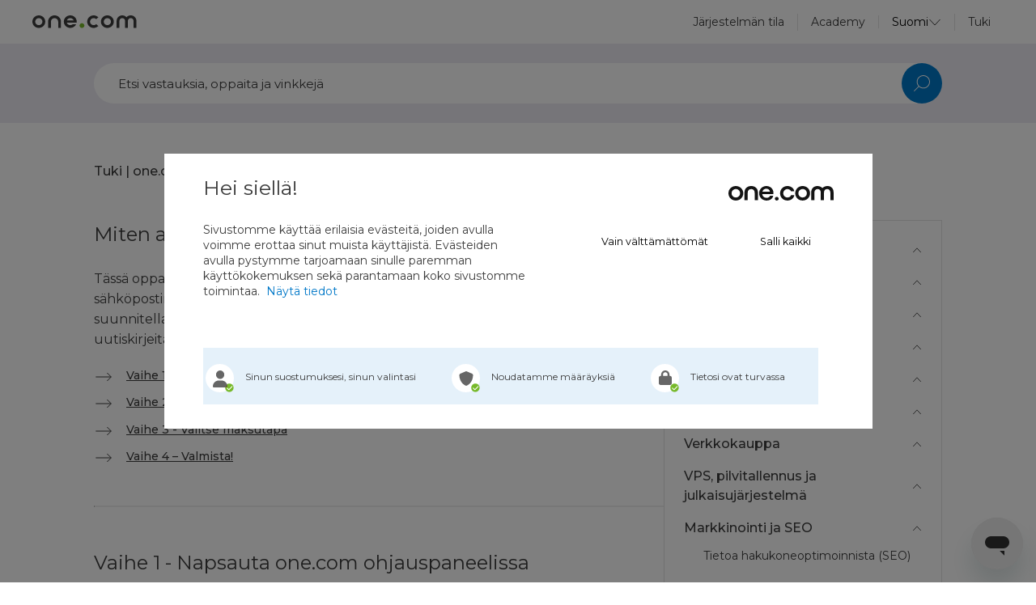

--- FILE ---
content_type: text/html; charset=utf-8
request_url: https://help.one.com/hc/fi/articles/21537059533457-Miten-aktivoin-Ubivoxin
body_size: 12060
content:
<!DOCTYPE html>
<html dir="ltr" lang="fi">
<head>
  <meta charset="utf-8" />
  <!-- v26831 -->


  <title>Miten aktivoin Ubivoxin? &ndash; Tuki | one.com</title>

  

  <meta name="description" content="Tässä oppaassa kerromme, miten voit ottaa käyttöösi Ubivox-sähköpostimarkkinointityökalun, jonka avulla yritykset ja organisaatiot voivat..." /><meta property="og:image" content="https://help.one.com/hc/theming_assets/01JQ9CZA1VWJ6R3ZAM46TRVVFH" />
<meta property="og:type" content="website" />
<meta property="og:site_name" content="Tuki | one.com" />
<meta property="og:title" content="Miten aktivoin Ubivoxin?" />
<meta property="og:description" content="Tässä oppaassa kerromme, miten voit ottaa käyttöösi Ubivox-sähköpostimarkkinointityökalun, jonka avulla yritykset ja organisaatiot voivat suunnitella, lähettää ja seurata sähköpostikampanjoita. Ubi..." />
<meta property="og:url" content="https://help.one.com/hc/fi/articles/21537059533457-Miten-aktivoin-Ubivoxin" />
<link rel="canonical" href="https://help.one.com/hc/fi/articles/21537059533457-Miten-aktivoin-Ubivoxin">
<link rel="alternate" hreflang="da" href="https://help.one.com/hc/da/articles/21537059533457-Hvordan-aktiverer-jeg-Ubivox">
<link rel="alternate" hreflang="de" href="https://help.one.com/hc/de/articles/21537059533457-Wie-aktiviere-ich-Ubivox">
<link rel="alternate" hreflang="en-us" href="https://help.one.com/hc/en-us/articles/21537059533457-How-do-I-activate-Ubivox">
<link rel="alternate" hreflang="es" href="https://help.one.com/hc/es/articles/21537059533457--C%C3%B3mo-activo-Ubivox">
<link rel="alternate" hreflang="fi" href="https://help.one.com/hc/fi/articles/21537059533457-Miten-aktivoin-Ubivoxin">
<link rel="alternate" hreflang="fr" href="https://help.one.com/hc/fr/articles/21537059533457-Comment-activer-Ubivox">
<link rel="alternate" hreflang="it" href="https://help.one.com/hc/it/articles/21537059533457-Come-si-attiva-Ubivox">
<link rel="alternate" hreflang="nl" href="https://help.one.com/hc/nl/articles/21537059533457-Hoe-activeer-ik-Ubivox">
<link rel="alternate" hreflang="no" href="https://help.one.com/hc/no/articles/21537059533457-Hvordan-aktiverer-jeg-Ubivox">
<link rel="alternate" hreflang="pt" href="https://help.one.com/hc/pt/articles/21537059533457-Como-fa%C3%A7o-para-ativar-o-Ubivox">
<link rel="alternate" hreflang="sv" href="https://help.one.com/hc/sv/articles/21537059533457-Hur-aktiverar-jag-Ubivox">
<link rel="alternate" hreflang="x-default" href="https://help.one.com/hc/en-us/articles/21537059533457-How-do-I-activate-Ubivox">

  <link rel="stylesheet" href="//static.zdassets.com/hc/assets/application-f34d73e002337ab267a13449ad9d7955.css" media="all" id="stylesheet" />
  <link rel="stylesheet" type="text/css" href="/hc/theming_assets/1202839/1230045/style.css?digest=42900489885201">

  <link rel="icon" type="image/x-icon" href="//static.zdassets.com/hc/assets/favicon.ico">

    

  <meta content="width=device-width" name="viewport" />
<link href="https://fonts.googleapis.com/css2?family=Montserrat:wght@400;500;600&display=swap" rel="stylesheet">
<!-- Google Tag Manager -->
<script>(function(w,d,s,l,i){w[l]=w[l]||[];w[l].push({'gtm.start':
new Date().getTime(),event:'gtm.js'});var f=d.getElementsByTagName(s)[0],
j=d.createElement(s),dl=l!='dataLayer'?'&l='+l:'';j.async=true;j.src=
'https://www.googletagmanager.com/gtm.js?id='+i+dl;f.parentNode.insertBefore(j,f);
})(window,document,'script','dataLayer','GTM-KQ4H');</script>
<!-- End Google Tag Manager -->
<script>window.lockIconAssetPath = "/hc/theming_assets/01JYP5ZM2JRYW1V26NMX5RP009"</script>
<script src="https://code.jquery.com/jquery-1.12.4.min.js"></script>
<script src=""></script>
<!-- Favicons -->
<link rel="apple-touch-icon" sizes="152x152" href="/hc/theming_assets/01HZP5Q5F9YPDDWZ71G49DJNT2">
<link rel="icon" type="image/png" sizes="48x48" href="/hc/theming_assets/01HZP5Q5BW4J21NAAA072JWGG7">
<link rel="icon" type="image/png" sizes="32x32" href="/hc/theming_assets/01HZP5Q5FPS56289701BDY5Q4B">
<link rel="icon" type="image/png" sizes="16x16" href="/hc/theming_assets/01J46FBG28YQZ67R1AAEF2FJE5">
  
</head>
<body class="">
  
  
  

  <!-- Google Tag Manager (noscript) -->
<noscript><iframe src="https://www.googletagmanager.com/ns.html?id=GTM-KQ4H" height="0" width="0" style="display:none;visibility:hidden"></iframe></noscript>
<!-- End Google Tag Manager (noscript) -->

<div class="alert-box" style="display:none;">
  <img class="alert-box__icon alert-box__icon--warning" src="/hc/theming_assets/01JYP5ZM75X2003SY12DTZH06H">
  <img class="alert-box__icon alert-box__icon--informational" src="/hc/theming_assets/01JYP5ZKK3ATHHPSAVBVYA5NRM">
  <img class="alert-box__icon alert-box__icon--notification" src="/hc/theming_assets/01JYP5ZKVZCNYN7N0HYX2J6X73">
  <img class="alert-box__icon alert-box__icon--alert" src="/hc/theming_assets/01JYP5ZJYMBVEXDSX3ACNR6576">
  <div class="alert-box__content"></div>
  <button class="alert-box__close">
    <img src="/hc/theming_assets/01JYP5ZMMVJMQ579ZJHAQRPBSV">
  </button>
</div>

<script>
  window.alertBoxConfig = {
  "enabled": false,
  "type": "notification",
  "content": "<p></p>",
  "centerText": true
}
</script>

<script>
  (function() {
    const _c = window.alertBoxConfig
    const enabled = typeof _c.enabled === 'boolean' ? _c.enabled : false
    const type    =
      _c.type === 'informational' ||
      _c.type === 'notification'  ||
      _c.type === 'warning'
        ? 'alert-box--' + _c.type
        : 'alert-box--informational'
    const content = _c.content || ''
    const centerText = typeof _c.centerText === 'boolean' ? _c.centerText : true

    if (!enabled) return

    const box = $('.alert-box')
    box.show()
    box.addClass(type)
    box.css('text-align', centerText ? 'center' : 'left')
    $('.alert-box__content').html(content)
    $('.alert-box__close').click(function() { box.hide() })
  })()
</script>

<div class="header" id="site-header">
  <div class="header__container">
    <div class="header__container-left">
      <div class="header__burger-nav" id="header-burger-nav">
        <div></div>
        <div></div>
      </div>

      <div class="header__logo">  
        <a href="https://www.one.com" title="One.com">
          <img src="/hc/theming_assets/01JQ9CZA1VWJ6R3ZAM46TRVVFH" alt="One.com Logo" class="header__logo-image">
        </a>
      </div>
    </div>

    <div class="header__nav">  
      <ul>
        <li>
  <div id="header-system-status">
    <a href="https://status.one.com/">Järjestelmän tila</a>
  </div>
</li>
<li>
  <a href="https://www.one.com/fi/academy">Academy</a>
</li>
        <li>
          
<div class="locale-dropdown locale-dropdown--header">
  <button>
    <svg class="locale-dropdown__icon" xmlns="http://www.w3.org/2000/svg" width="24" height="24" viewBox="0 0 24 24" fill="none">
      <g id="24/Globe">
      <path id="Ellipse 54" d="M16.5 12C16.5 14.7006 15.9516 17.1209 15.0883 18.8475C14.2101 20.604 13.0893 21.5 12 21.5C10.9107 21.5 9.78993 20.604 8.91168 18.8475C8.04839 17.1209 7.5 14.7006 7.5 12C7.5 9.29937 8.04839 6.87912 8.91168 5.15254C9.78993 3.39605 10.9107 2.5 12 2.5C13.0893 2.5 14.2101 3.39605 15.0883 5.15254C15.9516 6.87912 16.5 9.29937 16.5 12Z" stroke="#3C3C3C"/>
      <path id="Oval" d="M21.5 12C21.5 17.2467 17.2467 21.5 12 21.5C6.75329 21.5 2.5 17.2467 2.5 12C2.5 6.75329 6.75329 2.5 12 2.5C17.2467 2.5 21.5 6.75329 21.5 12Z" stroke="#3C3C3C"/>
      <path id="Rectangle 87" d="M2 12L22 12V12L2 12V12Z" stroke="#3C3C3C"/>
      </g>
    </svg>
    <span>
      
        Suomi
      
    </span>
    <svg class="locale-dropdown__arrow" width="16" height="16" viewBox="0 0 16 16" fill="none" xmlns="http://www.w3.org/2000/svg">
      <path d="M1.5 5.00001L8.00001 12L14.5 5" stroke="#3C3C3C"/>
    </svg>
  </button>
  <ul>
    
      <li>
        <a href="/hc/change_language/da?return_to=%2Fhc%2Fda%2Farticles%2F21537059533457-Hvordan-aktiverer-jeg-Ubivox">
          
            Dansk
          
        </a>
      </li>
    
      <li>
        <a href="/hc/change_language/de?return_to=%2Fhc%2Fde%2Farticles%2F21537059533457-Wie-aktiviere-ich-Ubivox">
          
            Deutsch
          
        </a>
      </li>
    
      <li>
        <a href="/hc/change_language/en-us?return_to=%2Fhc%2Fen-us%2Farticles%2F21537059533457-How-do-I-activate-Ubivox">
          
            English
          
        </a>
      </li>
    
      <li>
        <a href="/hc/change_language/es?return_to=%2Fhc%2Fes%2Farticles%2F21537059533457--C%25C3%25B3mo-activo-Ubivox">
          
            Español
          
        </a>
      </li>
    
      <li>
        <a href="/hc/change_language/fr?return_to=%2Fhc%2Ffr%2Farticles%2F21537059533457-Comment-activer-Ubivox">
          
            Français
          
        </a>
      </li>
    
      <li>
        <a href="/hc/change_language/it?return_to=%2Fhc%2Fit%2Farticles%2F21537059533457-Come-si-attiva-Ubivox">
          
            Italiano
          
        </a>
      </li>
    
      <li>
        <a href="/hc/change_language/nl?return_to=%2Fhc%2Fnl%2Farticles%2F21537059533457-Hoe-activeer-ik-Ubivox">
          
            Nederlands
          
        </a>
      </li>
    
      <li>
        <a href="/hc/change_language/no?return_to=%2Fhc%2Fno%2Farticles%2F21537059533457-Hvordan-aktiverer-jeg-Ubivox">
          
            Norsk
          
        </a>
      </li>
    
      <li>
        <a href="/hc/change_language/pt?return_to=%2Fhc%2Fpt%2Farticles%2F21537059533457-Como-fa%25C3%25A7o-para-ativar-o-Ubivox">
          
            Português
          
        </a>
      </li>
    
      <li>
        <a href="/hc/change_language/pt-br?return_to=%2Fhc%2Fpt-br">
          
            Português do Brasil
          
        </a>
      </li>
    
      <li>
        <a href="/hc/change_language/sv?return_to=%2Fhc%2Fsv%2Farticles%2F21537059533457-Hur-aktiverar-jag-Ubivox">
          
            Svenska
          
        </a>
      </li>
    
  </ul>
</div>
        </li>
        <li>
          <a href="/hc/fi">Tuki</a>
        </li>
      </ul>
    </div>
  </div>
</div>

<script>
  (function() {
    // body elm
    const body = $('body');
    const headerBurgerNav = $('#header-burger-nav');

    headerBurgerNav.click(function() {
      body.toggleClass('mobile-menu-open');
    })
  })();
</script>

<script>
  // System status
  (function() {
    const systemStatus = $('#header-system-status');
    const cacheKey = 'statusPage.systemStatus';
    
    // indicator:  'none', 'minor', 'major', 'critical'
    
    const renderIndicator = indicator => {
      if (indicator === 'minor') {
        const dot = $('<span class="status-dot"></span>');
        dot.attr('style', 'background-color: #F1C40F;');
        systemStatus.append(dot);
      }
      else if (indicator === 'major' || indicator === 'critical') {
        const dot = $('<span class="status-dot"></span>');
        dot.attr('style', 'background-color: #D20019;');
        systemStatus.append(dot);
      }
    }

    function setCache(indicator) {
      const cacheEntry = {
        timestamp: Date.now(),
        indicator,
      };
      sessionStorage.setItem(cacheKey, JSON.stringify(cacheEntry));
    }

    function getFromCache() {
      const cacheExpiry = 2 * 60 * 1000; // 2 minutes
      const cachedData = sessionStorage.getItem(cacheKey);
      console.log(cachedData)
      if (cachedData) {
        const { timestamp, indicator } = JSON.parse(cachedData);
        if (Date.now() - timestamp < cacheExpiry) {
          return indicator;
        }
      }
      return null;
    }

    function fetchSystemStatus() {
      return fetch('https://status.one.com/api/v2/status.json')
        .then(response => response.json())
        .then(data => data.status.indicator);
    }

    function run() {
      const cachedIndicator = getFromCache();
      if (cachedIndicator) {
        renderIndicator(cachedIndicator);
      } else {
        fetchSystemStatus().then((indicator) => {
          renderIndicator(indicator);
          setCache(indicator);
        });
      }
    }

    run();

  })();
</script>

  <main role="main">
    <section class="subpage-hero">
	<div class="container">
		<form role="search" class="search" data-search="" data-instant="true" autocomplete="off" action="/hc/fi/search" accept-charset="UTF-8" method="get"><input type="hidden" name="utf8" value="&#x2713;" autocomplete="off" /><input type="search" name="query" id="query" placeholder="Haku" autocomplete="off" aria-label="Haku" />
<input type="submit" name="commit" value="Hae" /></form>
	</div>
</section>
<script>
	(function() {
		const searchPlaceholder = "Etsi vastauksia, oppaita ja vinkkejä"
		$('#query').attr('placeholder', searchPlaceholder)
	})();
</script>
<section class="breadcrumbs-section">
  <div class="container">
    <nav aria-label="Nykyinen sijainti">
  <ol class="breadcrumbs">
    
      <li>
        
          <a href="/hc/fi">Tuki | one.com</a>
        
      </li>
    
      <li>
        
          <a href="/hc/fi/categories/360002171457-Markkinointi-ja-SEO">Markkinointi ja SEO</a>
        
      </li>
    
      <li>
        
          <a href="/hc/fi/sections/360000466717-S%C3%A4hk%C3%B6postimarkkinointi-Ubivox">Sähköpostimarkkinointi (Ubivox)</a>
        
      </li>
    
  </ol>
</nav>

  </div>
</section>

<div class="article-page">

	<div class="container">

		<article class="article-page__main">

			<section class="article-page__info">

				<header class="article-page__header">
					<h1 title="Miten aktivoin Ubivoxin?" class="article-page__title">
						<span>Miten aktivoin Ubivoxin?</span>
						
					</h1>
				</header>

				<div class="article-page__content">
					<div class="article-page__body">
						<p>Tässä oppaassa kerromme, miten voit ottaa käyttöösi Ubivox-sähköpostimarkkinointityökalun, jonka avulla yritykset ja organisaatiot voivat suunnitella, lähettää ja seurata sähköpostikampanjoita. Ubivoxilla voit suunnitella uutiskirjeitä, hallita niiden tilaajia ja analysoida sähköpostimarkkinointisi tehokkuutta.</p>
<ul class="arrow-list">
<li><a href="#step-1">Vaihe 1 - Napsauta one.com-ohjauspaneelissa Sähköpostimarkkinointi</a></li>
<li><a href="#step-2">Vaihe 2 - Aktivoi Ubivox</a></li>
<li><a href="#step-3">Vaihe 3 - Valitse maksutapa</a></li>
<li><a href="#step-4">Vaihe 4 – Valmista!</a></li>
</ul>
<hr>
<h2 id="step-1" data-i18n="06-la5pwY3MXp">Vaihe 1 - Napsauta one.com ohjauspaneelissa Sähköpostimarkkinointi</h2>
<p data-i18n="07-lQye6giw0y">Kirjaudu one.com ohjauspaneeliin ja klikkaa <strong>Markkinointi</strong>-kohdassa <strong>Sähköposti<span class="wysiwyg-color-black">markkinointi</span></strong>.</p>
<p data-i18n="07-lQye6giw0y"><img style="border: 1px solid #c6c6c6;" src="/hc/article_attachments/27924936678673" alt=" Kuvakaappaus one.comin ohjauspaneelista, jossa korostetaan, että sinun pitää klikata Sähköpostimarkkinointi-linkkiä Markkinointi-kohdassa "></p>
<hr>
<h2 id="step-2">Vaihe 2 - Aktivoi Ubivox</h2>
<ol>
<li>Valitse liukusäätimellä, kuinka monelle ihmiselle aiot lähettää markkinointisähköposteja/uutiskirjeitä kuukaudessa.</li>
<li>Klikkaa <strong>Aloita nyt</strong> edetäksesi.</li>
</ol>
<p><img style="border: 1px solid #c6c6c6;" src="/hc/article_attachments/27924926414481" alt=" Kuvakaappaus näyttää sivun vasemmalla puolella liukuvalitsimen, jolla voi säätää ihmisten määrää, sekä sen oikealla puolella olevan Aloita nyt -napin."></p>
<hr>
<h2 id="step-3">Vaihe 3 - Valitse maksutapa</h2>
<p>Valitse haluamasi maksutapa ja klikkaa <strong>Hyväksy</strong>.</p>
<p><img style="border: 1px solid #c6c6c6;" src="/hc/article_attachments/27924926414865" alt=" Kuvakaappauksessa näkyvät maksuvaihtoehdot sekä Hyväksy-nappi, joita osoitetaan nuolilla."></p>
<hr>
<h2 id="step-4">Vaihe 4 – Valmista!</h2>
<p>Olet nyt aktivoinut Ubivoxin. Napsauta <strong>Siirry hallintapaneeliin</strong> aloittaaksesi postituslistojen ja uutiskirjeiden luomisen.</p>
<p><img style="border: 1px solid #c6c6c6;" src="/hc/article_attachments/27924926415121" alt=" Kuvakaappaus näyttää nuolen, joka osoittaa Siirry hallintapaneeliin -painiketta."></p>
<hr>
<p><strong>Aiheeseen liittyviä artikkeleita:</strong></p>
<ul class="arrow-list">
<li><a href="https://help.one.com/hc/fi/articles/115005594085">Mikä on SEO?</a></li>
<li><a href="https://help.one.com/hc/fi/articles/360000685129">Uberallin sijaintitietojen käytön aloittaminen</a></li>
</ul>
					</div>
					<script>
						// Redirect when article contains an <a> tag with an href and a data-redirect-article=true attribute
						(function() {
							const redirectTag = $('.article-page__body a[data-redirect-article=true').first()
							const href = redirectTag.attr('href')

							if (href) { window.location.replace(href) }
						})()
					</script>

					<div class="article__attachments">
						<ul class="attachments">
							
						</ul>
					</div>
				</div>
				
					<div class="article__votes">
						<span class="article-votes-question">Oliko tämä artikkeli hyödyllinen?</span>
						<div class="article-votes-controls" role='radiogroup'>
							<button type="button" class="button article-vote article-vote-up" data-helper="vote" data-item="article" data-type="up" data-id="21537059533457" data-upvote-count="2" data-vote-count="6" data-vote-sum="-2" data-vote-url="/hc/fi/articles/21537059533457/vote" data-value="null" data-label="2/6 koki tästä olevan apua" data-selected-class="null" aria-label="Tämä artikkeli oli hyödyllinen" aria-pressed="false">Kyllä</button>
							<button type="button" class="button article-vote article-vote-down" data-helper="vote" data-item="article" data-type="down" data-id="21537059533457" data-upvote-count="2" data-vote-count="6" data-vote-sum="-2" data-vote-url="/hc/fi/articles/21537059533457/vote" data-value="null" data-label="2/6 koki tästä olevan apua" data-selected-class="null" aria-label="Tämä artikkeli ei ollut hyödyllinen" aria-pressed="false">Ei</button>
						</div>
					</div>
				
			</section>

			<section class="article-page__sidebar">
				<div class="article-page__upsell-box" id="upsell-box">
					
				</div>
				<div class="category-tree">
					<div class="category-tree__spinner">
						<div class="lds-ellipsis"><div></div><div></div><div></div><div></div></div>
					</div>
					<ul id="category-list">
					</ul>
				</div>
			</section>
		</article>
	</div>
</div>


<section class="contact-belt">
  <div class="container">
    <h2 class="contact-belt__heading">
      Etkö löytänyt etsimääsi?
    </h2>
    <div class="contact-belt__channels">
      
  

  

  

  
    
      <div class="contact-belt__channel">
        <div class="contact-belt__channel-icon">
          <img src="/hc/theming_assets/01JYP5ZKMDE3W0GWY2Q75GFVTR">
        </div>
        <p class="contact-belt__channel-heading">
          Aloita chat
        </p>
        <p class="contact-belt__channel-text">Sen avulla saat nopeimmin meihin yhteyttä.</p>
        <div class="contact-belt__channel-btn">
          <a class="button-secondary" onclick="zE('messenger', 'open');">
            Aloita chat
          </a>
        </div>
      </div>
    
  

  

  

  

  

  

  

  


      
        <div class="contact-belt__channel contact-belt__channel--email">
          <div class="contact-belt__channel-icon">
            <img src="/hc/theming_assets/01JYP5ZMVPPE85V1GZKPXHDWEA">
          </div>
          <p class="contact-belt__channel-heading">
            Lähetä meille sähköpostia
          </p>
          <p class="contact-belt__channel-text">Vastaamme mahdollisimman pian englanniksi – yleensä 24 tunnin sisällä</p>
          <div class="contact-belt__channel-btn">  
            <a href="/hc/fi/requests/new" class="button-secondary">
              Lähetä sähköposti
            </a>
          </div>
        </div>
      

      

  

  

  

  
    
  

  

  

  

  

  

  

  

    </div>
  </div>
</section>

<script src="/hc/theming_assets/01JY6QBVZGPJMYTPTFKE0A4CA0"></script>

<script>
	window.renderArticleTree(21537059533457)
</script>

<script>

	// Accordion
	(function() {
		const slideTime = 300;

		//// functions
		function closeAllOtherItems(allItems, item) {
			$(allItems).not(item).each(function() {
				const otherItem = $(this)
				const otherContent = otherItem.find('div').last()

				otherContent.slideUp(slideTime)
				otherItem.removeClass('active')
			})
		}

		function toggle(item) {
			const $item = $(item)
			const content = $item.find('div').last()
			const isOpen = $item.hasClass('active')
			if (isOpen) {
				content.slideUp(slideTime)
				$item.removeClass('active')
				return
			} else {
				content.slideDown(slideTime)
				$item.addClass('active')
			}
		}

		function open(item) {
			const $item = $(item)
			const content = $item.find('div').last()
			const isOpen = $item.hasClass('active')
			if (isOpen) return
			content.slideDown(slideTime)
			$item.addClass('active')
		}

		function scrollToAccordionItem(item) {
			const parent = item.parentElement

			// check if the parent is an accordion
			if (!parent.classList.contains('accordion')) return

			// Check if any of the accordion items are open
			const openItem = parent.querySelector('.active')
			const openItemIsChosen = openItem === item

			// If another than the chosen item is open, we should wait for the slide animation to finish before scrolling
			const delay = openItem && !openItemIsChosen ? slideTime : 0

			setTimeout(() => {
				item.scrollIntoView({ behavior: 'smooth' })
			}, delay)
		}

		// Accordion setup
		function accordionSetup() {
			document.querySelectorAll('.accordion').forEach(accordion => {
				const accordionItems = accordion.querySelectorAll(':scope > li')

				// Add listeners to the accordion items
				accordionItems.forEach(function(item) {
					const $item = $(item)
					const header = $item.find('div').first()

					header.on('click', function() {
						closeAllOtherItems(accordionItems, item)
						toggle(item)
					})
				})
			})
		}
			
		// Add listeners so anchor links can open accordion items
		function anchorLinksSetup() {
			Array.from(document.querySelectorAll('.article-page__body a'))
				.filter(link => {
					const href = link.getAttribute('href')
					if (!href) return false
					if (!href.startsWith('#')) return false
					
					// find the accordion item with the same id as the href
					const accordionItem = document.querySelector(href)
					
					if (!accordionItem) return false
					return accordionItem.parentElement.classList.contains('accordion')
				})
				.forEach(link => {
					link.addEventListener('click', function(event) {
						event.preventDefault()
						const href = link.getAttribute('href')
						const item = document.querySelector(href)

						if (!item) return
						
						// Scroll to the item
						scrollToAccordionItem(item)

						// Open the item
						const siblings = Array.from(item.parentElement.children)
						closeAllOtherItems(siblings, item)
						open(item)
					})
				})
		}

		// When page loads, check if there is a hash in the URL and open the corresponding accordion item
		function openAccordionItemFromHash() {
			// Get the hash from the URL
			const hash = window.location.hash
			if (!hash) return
			
			// Find the item with the hash
			const item = document.querySelector(hash)
			if (!item) return

			// Check if the item is inside an accordion
			const isAccordionItem = item.parentElement.classList.contains('accordion')
			if (!isAccordionItem) return

			// Scroll to the item
			scrollToAccordionItem(item)

			// Open the item
			const siblings = Array.from(item.parentElement.children)
			closeAllOtherItems(siblings, item)
			open(item)
		}

		// Run the setup functions
		accordionSetup()
		anchorLinksSetup()
		openAccordionItemFromHash()
	})();
</script>


<script>
	(function() {
		window.upsellBoxesConfig = {
  "upsell:wsb": {
    "bgColor": "#D9EBF7",
    "heading": "Tee kotisivut helposti",
    "content": "Oman sivuston tekeminen voi olla yllättävän hauskaa – etenkin kun käytössä on helppokäyttöinen Website Builder. Rakenna upea sivusto nopeasti vetämällä ja pudottamalla, AI-opastus mukana.",
    "buttonText": "Aloita nyt",
    "buttonUrl": "https://www.one.com/fi/websitebuilder"
  },
  "upsell:mwp": {
    "bgColor": "#FFEDD9",
    "heading": "Nopeampi, turvallisempi ja parempi WordPress",
    "content": "Managed WP -lisäpalvelu tarjoaa paremman suorituskyvyn, lisäturvaa ja automaattiset päivitykset sisäänrakennetun Update Managerin kautta.",
    "buttonText": "Hanki Managed WP",
    "buttonUrl": "https://www.one.com/fi/wordpress/managed-wordpress"
  },
  "upsell:mail": {
    "bgColor": "#E3E0ED",
    "heading": "Lähetä sähköpostia ammattimaisesti",
    "content": "Luo ammattimainen sähköpostiosoite omalla verkkotunnuksellasi ja hallitse viestejä, tapaamisia ja tehtäviä helposti Webmailin ja one.comin Kalenterin kautta – kaikki yhdessä paikassa.",
    "buttonText": "Aloita nyt",
    "buttonUrl": "https://www.one.com/fi/sahkoposti"
  },
  "upsell:shop": {
    "bgColor": "#DAEAE9",
    "heading": "Valmiina myymään verkossa?",
    "content": "Luo oma verkkokauppasi Business + Verkkokauppa -paketilla. Lisää tuotteita tai palveluita, määritä maksu- ja toimitustavat ja aloita myynti jo tänään!",
    "buttonText": "Aloita nyt",
    "buttonUrl": "https://www.one.com/fi/verkkokauppa"
  }
}
	})()
</script>
<script>
	(function() {
		const boxesConfig = window.upsellBoxesConfig || {}

		const boxIcons = {
			"upsell:wsb": "/hc/theming_assets/01JY6QC0W741J6ACPB3FV19CWZ",
			"upsell:mwp": "/hc/theming_assets/01JZ7WG40HPXP0X4KBY772ZV4A",
			"upsell:pwpc": "/hc/theming_assets/01JZ7WXHBZHESTQSV874XD9T69",
			"upsell:mail": "/hc/theming_assets/01JZ7WY052CM344GP9DAPAWJ6W",
			"upsell:shop": "/hc/theming_assets/01JZ7X2RSRTZSGEHR5WP52ECGD",
			"upsell:app": "/hc/theming_assets/01JZ88XEGWCTQTTKJXJDGJAFBX",
			"": "/hc/theming_assets/01JY6QC0W741J6ACPB3FV19CWZ",
			"": "/hc/theming_assets/01JY6QC0W741J6ACPB3FV19CWZ",
			"": "/hc/theming_assets/01JY6QC0W741J6ACPB3FV19CWZ",
			"": "/hc/theming_assets/01JY6QC0W741J6ACPB3FV19CWZ"
		}

		const articleLabels = "marketing,translation-done,ubivox,"
			.split(',')
			.map(label => label.trim())
			.filter(label => label) // Remove empty labels

		const config = Object.entries(boxesConfig).find(([label]) => {
			return articleLabels.includes(label)
		})

		if (!config) return

		const _config = {
			label: config[0],
			...config[1]
		}
		const icon = boxIcons[_config.label]
		const upsellBox = document.getElementById('upsell-box')
		const bgColor = _config.bgColor || '#D9EBF7'
		const buttonText = _config.buttonText || ''

		const html = `
			<div class="upsell-box" style="background-color: ${bgColor}">
				${icon ? `<div class="upsell-box__icon">
					<img src="${icon}" alt="${_config.label}">
				</div>` : ''}
				<h3 class="upsell-box__heading">${_config.heading || ''}</h3>
				<div class="upsell-box__content">${_config.content || ''}</div>
				<a id="upsell-box-cta" href="${_config.buttonUrl || ''}" class="button upsell-box__button button">${buttonText}</a>
			</div>
		`

		upsellBox.innerHTML = html
	})()
</script>
  </main>

  <footer class="site-footer" id="site-footer">
  <div class="site-footer__top">
    <div class="container">
      <div class="site-footer__top-inner">
        <div class="site-footer__socials">
          <a href="https://www.linkedin.com/company/one.com" target="_blank" rel="noopener noreferrer" title="Seuraa meitä: LinkedIn">
  <div class="icon-linkedin"></div>
</a>
<a href="https://www.youtube.com/user/onecom/" target="_blank" rel="noopener noreferrer" title="Katso YouTube-kanavamme">
  <div class="icon-youtube"></div>
</a>
<a href="https://www.instagram.com/one.comglobal/" target="_blank" rel="noopener noreferrer" title="Seuraa meitä: Instagram">
  <div class="icon-instagram"></div>
</a>
<a href="https://x.com/onecom" target="_blank" rel="noopener noreferrer" title="Seuraa meitä: X">
  <div class="icon-x"></div>
</a>
<a href="https://www.facebook.com/Onecom" target="_blank" rel="noopener noreferrer" title="Tykkää meistä Facebookissa">
  <div class="icon-facebook"></div>
</a>
<a href="https://www.pinterest.com/onecomglobal/" target="_blank" rel="noopener noreferrer" title="Seuraa meitä: Pinterest">
  <div class="icon-pinterest"></div>
</a>
        </div>
        <div class="site-footer__language-selector">
          
<div class="locale-dropdown locale-dropdown--footer">
  <button>
    <svg class="locale-dropdown__icon" xmlns="http://www.w3.org/2000/svg" width="24" height="24" viewBox="0 0 24 24" fill="none">
      <g id="24/Globe">
      <path id="Ellipse 54" d="M16.5 12C16.5 14.7006 15.9516 17.1209 15.0883 18.8475C14.2101 20.604 13.0893 21.5 12 21.5C10.9107 21.5 9.78993 20.604 8.91168 18.8475C8.04839 17.1209 7.5 14.7006 7.5 12C7.5 9.29937 8.04839 6.87912 8.91168 5.15254C9.78993 3.39605 10.9107 2.5 12 2.5C13.0893 2.5 14.2101 3.39605 15.0883 5.15254C15.9516 6.87912 16.5 9.29937 16.5 12Z" stroke="#3C3C3C"/>
      <path id="Oval" d="M21.5 12C21.5 17.2467 17.2467 21.5 12 21.5C6.75329 21.5 2.5 17.2467 2.5 12C2.5 6.75329 6.75329 2.5 12 2.5C17.2467 2.5 21.5 6.75329 21.5 12Z" stroke="#3C3C3C"/>
      <path id="Rectangle 87" d="M2 12L22 12V12L2 12V12Z" stroke="#3C3C3C"/>
      </g>
    </svg>
    <span>
      
        Suomi
      
    </span>
    <svg class="locale-dropdown__arrow" width="16" height="16" viewBox="0 0 16 16" fill="none" xmlns="http://www.w3.org/2000/svg">
      <path d="M1.5 5.00001L8.00001 12L14.5 5" stroke="#3C3C3C"/>
    </svg>
  </button>
  <ul>
    
      <li>
        <a href="/hc/change_language/da?return_to=%2Fhc%2Fda%2Farticles%2F21537059533457-Hvordan-aktiverer-jeg-Ubivox">
          
            Dansk
          
        </a>
      </li>
    
      <li>
        <a href="/hc/change_language/de?return_to=%2Fhc%2Fde%2Farticles%2F21537059533457-Wie-aktiviere-ich-Ubivox">
          
            Deutsch
          
        </a>
      </li>
    
      <li>
        <a href="/hc/change_language/en-us?return_to=%2Fhc%2Fen-us%2Farticles%2F21537059533457-How-do-I-activate-Ubivox">
          
            English
          
        </a>
      </li>
    
      <li>
        <a href="/hc/change_language/es?return_to=%2Fhc%2Fes%2Farticles%2F21537059533457--C%25C3%25B3mo-activo-Ubivox">
          
            Español
          
        </a>
      </li>
    
      <li>
        <a href="/hc/change_language/fr?return_to=%2Fhc%2Ffr%2Farticles%2F21537059533457-Comment-activer-Ubivox">
          
            Français
          
        </a>
      </li>
    
      <li>
        <a href="/hc/change_language/it?return_to=%2Fhc%2Fit%2Farticles%2F21537059533457-Come-si-attiva-Ubivox">
          
            Italiano
          
        </a>
      </li>
    
      <li>
        <a href="/hc/change_language/nl?return_to=%2Fhc%2Fnl%2Farticles%2F21537059533457-Hoe-activeer-ik-Ubivox">
          
            Nederlands
          
        </a>
      </li>
    
      <li>
        <a href="/hc/change_language/no?return_to=%2Fhc%2Fno%2Farticles%2F21537059533457-Hvordan-aktiverer-jeg-Ubivox">
          
            Norsk
          
        </a>
      </li>
    
      <li>
        <a href="/hc/change_language/pt?return_to=%2Fhc%2Fpt%2Farticles%2F21537059533457-Como-fa%25C3%25A7o-para-ativar-o-Ubivox">
          
            Português
          
        </a>
      </li>
    
      <li>
        <a href="/hc/change_language/pt-br?return_to=%2Fhc%2Fpt-br">
          
            Português do Brasil
          
        </a>
      </li>
    
      <li>
        <a href="/hc/change_language/sv?return_to=%2Fhc%2Fsv%2Farticles%2F21537059533457-Hur-aktiverar-jag-Ubivox">
          
            Svenska
          
        </a>
      </li>
    
  </ul>
</div>
        </div>
      </div>
    </div>
  </div>
  <div class="site-footer__bottom">
    <div class="container">
      <div class="site-footer__bottom-inner">
        <div class="site-footer__copyright">
          © one.com 2025
        </div>
        <div class="site-footer__links">
          <ul>
  <li>
    <a href="https://www.one.com/fi/legal">Legal</a>
  </li>
  <li>
    <a href="https://www.one.com/fi/legal/sopimusehdot">Sopimusehdot</a>
  </li>
  <li>
    <a href="https://www.one.com/fi/legal/tietosuojaseloste">Tietosuojaseloste</a>
  </li>
  <li>
    <a href="https://www.one.com/fi/legal/evasteet">Evästekäytäntö</a>
  </li>
</ul>
        </div>
      </div>
    </div>
  </div>
</footer>

<div class="language-modal">
  <div class="language-modal__inner">
    <div class="language-modal__close">
      <img src="/hc/theming_assets/01JYP5ZMMVJMQ579ZJHAQRPBSV" alt="Close modal icon" class="close-language-modal">
    </div>
    <div class="language-modal__content">
      <div class="language-modal__icon">
        <img src="/hc/theming_assets/01JYP5ZKQK1MCWQR2YWR27A8DN" alt="Language modal icon">
      </div>
      <h2 class="language-modal__title">
        Olet englanninkielisellä sivustollamme
      </h2>

      <div class="language-modal__description">
        <p>Tukisivusto on saatavilla myös muilla kielillä. Valitse kieli, jota haluat käyttää.</p>
      </div>

      <div class="language-modal__form">
        <label class="language-modal__label" for="language-select">
          Valitse kieli:
        </label>
        <div class="language-modal__select">
          <select id="language-select" name="language-select">
            <option value="/hc/change_language/fi?return_to=%2Fhc%2Ffi%2Farticles%2F21537059533457-Miten-aktivoin-Ubivoxin" selected>
              
                Suomi
              
            </option>
            
              <option value="/hc/change_language/da?return_to=%2Fhc%2Fda%2Farticles%2F21537059533457-Hvordan-aktiverer-jeg-Ubivox">
                
                  Dansk
                
              </option>
            
              <option value="/hc/change_language/de?return_to=%2Fhc%2Fde%2Farticles%2F21537059533457-Wie-aktiviere-ich-Ubivox">
                
                  Deutsch
                
              </option>
            
              <option value="/hc/change_language/en-us?return_to=%2Fhc%2Fen-us%2Farticles%2F21537059533457-How-do-I-activate-Ubivox">
                
                  English
                
              </option>
            
              <option value="/hc/change_language/es?return_to=%2Fhc%2Fes%2Farticles%2F21537059533457--C%25C3%25B3mo-activo-Ubivox">
                
                  Español
                
              </option>
            
              <option value="/hc/change_language/fr?return_to=%2Fhc%2Ffr%2Farticles%2F21537059533457-Comment-activer-Ubivox">
                
                  Français
                
              </option>
            
              <option value="/hc/change_language/it?return_to=%2Fhc%2Fit%2Farticles%2F21537059533457-Come-si-attiva-Ubivox">
                
                  Italiano
                
              </option>
            
              <option value="/hc/change_language/nl?return_to=%2Fhc%2Fnl%2Farticles%2F21537059533457-Hoe-activeer-ik-Ubivox">
                
                  Nederlands
                
              </option>
            
              <option value="/hc/change_language/no?return_to=%2Fhc%2Fno%2Farticles%2F21537059533457-Hvordan-aktiverer-jeg-Ubivox">
                
                  Norsk
                
              </option>
            
              <option value="/hc/change_language/pt?return_to=%2Fhc%2Fpt%2Farticles%2F21537059533457-Como-fa%25C3%25A7o-para-ativar-o-Ubivox">
                
                  Português
                
              </option>
            
              <option value="/hc/change_language/pt-br?return_to=%2Fhc%2Fpt-br">
                
                  Português do Brasil
                
              </option>
            
              <option value="/hc/change_language/sv?return_to=%2Fhc%2Fsv%2Farticles%2F21537059533457-Hur-aktiverar-jag-Ubivox">
                
                  Svenska
                
              </option>
            
          </select>
        </div>
      </div>
    </div>
    <div class="language-modal__actions">
      <button class="button-tertiary close-language-modal">
         Peruuta
      </button>
      <button id="submit-language-modal" type="submit" class="button">
         Vahvista
      </button>
    </div>
  </div>
</div>

<script>
  (function() {
    const body      = document.body;
    const locale    = (document.documentElement.lang || 'en-us').toLowerCase();
    const autoOpen  = locale === 'en-us' && true;

    function showModal() {
      body.classList.add('language-modal-open');
    }

    function closeModal() {
      body.classList.remove('language-modal-open');
      rememberModalClosed();
    }

    function rememberModalClosed() {
      localStorage.setItem('language-modal-closed', 'true');
    }

    function submit() {
      const select = document.getElementById('language-select');
      const url = select.value;

      if (url) {
        rememberModalClosed();
        window.location.href = url;
      } else {
        console.warn('No URL selected for language change.');
      }
    }

    function addListeners() {
      const closeModalElms = document.querySelectorAll('.close-language-modal');
      closeModalElms.forEach(elm => elm.addEventListener('click', closeModal));

      const submitButton = document.getElementById('submit-language-modal');
      submitButton.addEventListener('click', submit);
    }

    addListeners();

    if (autoOpen) {
      // Check if modal has been closed before
      const modalClosed = localStorage.getItem('language-modal-closed');
      if (modalClosed) {
        return;
      }

      showModal();
    }
  })();
</script>

<!-- Chat Widget v2 -->
<div id="chatwidget"></div>

<script src="/hc/theming_assets/01JY6QBVXJ79TBSTVBB1XRAER1"></script>

<script>
  const widgetId = "acfba02c-cb6e-4c69-84f0-3a122da1aa4e"
  const widgetLanguageSettings = {
    ['en-us']: true,
    da: true,
    nl: true,
    fi: true,
    fr: true,
    de: true,
    it: true,
    no: true,
    pt: true,
    es: true,
    sv: true
  }
  const enabled = widgetLanguageSettings[document.documentElement.lang] || widgetLanguageSettings['en-us']

  if (enabled && widgetId) {
    window.initZendeskWidget({
      widgetId,
      locale: document.documentElement.lang
    })
  }
</script>

<div class="preview-bar-toggle">
  <!-- Preview bar toggle button -->
  <button class="preview-bar-toggle__btn">
    <span class="preview-bar-toggle__btn-icon"></span>
  </button>
  <!-- Guide admin button -->
  <a href="/guide/admin" target="_blank" class="preview-bar-toggle__guide-btn"></a>
</div>

<script>
  (function() {
    const previewBarToggle = document.querySelector('.preview-bar-toggle')
    const btn              = document.querySelector('.preview-bar-toggle__btn')
    const previewBar       = document.querySelector('#preview-bar-container')

    if (previewBar) {
      previewBarToggle.style.display = 'block'
    }

    btn.addEventListener('click', function() {
      const isShown = previewBar.style.display === 'block'
      previewBar.style.display = isShown ? 'none' : 'block'
    })
  })()
</script>


  <!-- / -->

  
  <script src="//static.zdassets.com/hc/assets/fi.afbfda5b1c17321080bd.js"></script>
  <script src="https://onecomhelp.zendesk.com/auth/v2/host/without_iframe.js" data-brand-id="1230045" data-return-to="https://help.one.com/hc/fi/articles/21537059533457-Miten-aktivoin-Ubivoxin" data-theme="hc" data-locale="fi" data-auth-origin="1230045,true,true"></script>

  <script type="text/javascript">
  /*

    Greetings sourcecode lurker!

    This is for internal Zendesk and legacy usage,
    we don't support or guarantee any of these values
    so please don't build stuff on top of them.

  */

  HelpCenter = {};
  HelpCenter.account = {"subdomain":"onecomhelp","environment":"production","name":"group.one"};
  HelpCenter.user = {"identifier":"da39a3ee5e6b4b0d3255bfef95601890afd80709","email":null,"name":"","role":"anonymous","avatar_url":"https://assets.zendesk.com/hc/assets/default_avatar.png","is_admin":false,"organizations":[],"groups":[]};
  HelpCenter.internal = {"asset_url":"//static.zdassets.com/hc/assets/","web_widget_asset_composer_url":"https://static.zdassets.com/ekr/snippet.js","current_session":{"locale":"fi","csrf_token":null,"shared_csrf_token":null},"usage_tracking":{"event":"article_viewed","data":"[base64]","url":"https://help.one.com/hc/activity"},"current_record_id":"21537059533457","current_record_url":"/hc/fi/articles/21537059533457-Miten-aktivoin-Ubivoxin","current_record_title":"Miten aktivoin Ubivoxin?","current_text_direction":"ltr","current_brand_id":1230045,"current_brand_name":"one.com","current_brand_url":"https://onecomhelp.zendesk.com","current_brand_active":true,"current_path":"/hc/fi/articles/21537059533457-Miten-aktivoin-Ubivoxin","show_autocomplete_breadcrumbs":true,"user_info_changing_enabled":false,"has_user_profiles_enabled":false,"has_end_user_attachments":true,"user_aliases_enabled":false,"has_anonymous_kb_voting":true,"has_multi_language_help_center":true,"show_at_mentions":false,"embeddables_config":{"embeddables_web_widget":false,"embeddables_help_center_auth_enabled":false,"embeddables_connect_ipms":false},"answer_bot_subdomain":"static","gather_plan_state":"subscribed","has_article_verification":true,"has_gather":true,"has_ckeditor":true,"has_community_enabled":false,"has_community_badges":true,"has_community_post_content_tagging":false,"has_gather_content_tags":true,"has_guide_content_tags":true,"has_user_segments":true,"has_answer_bot_web_form_enabled":true,"has_garden_modals":false,"theming_cookie_key":"hc-da39a3ee5e6b4b0d3255bfef95601890afd80709-2-preview","is_preview":false,"has_search_settings_in_plan":true,"theming_api_version":3,"theming_settings":{"logo":"/hc/theming_assets/01JQ9CZA1VWJ6R3ZAM46TRVVFH","category_1_id":"115000649709","category_1_icon":"/hc/theming_assets/01JYKHH85VM2JXFWPV8J0ZTNRA","category_2_id":"115000793929","category_2_icon":"/hc/theming_assets/01JZSXA5FJYD2GNEK94PQKBZDY","category_3_id":"115000824945","category_3_icon":"/hc/theming_assets/01JZ7WY052CM344GP9DAPAWJ6W","category_4_id":"115000796585","category_4_icon":"/hc/theming_assets/01JZSXBHY36KGB2NTJ4D425DWM","category_5_id":"360002171377","category_5_icon":"/hc/theming_assets/01JZ7WG40HPXP0X4KBY772ZV4A","category_6_id":"360002171397","category_6_icon":"/hc/theming_assets/01JZSXCAK455EM0GGXQDY20GZ8","category_7_id":"360002171417","category_7_icon":"/hc/theming_assets/01JZSXCKC4QGEVY68HHRT0VRAG","category_8_id":"360002171457","category_8_icon":"/hc/theming_assets/01JZSXZFHGXH5R0EEC1MYCCTMX","category_9_id":"360002171437","category_9_icon":"/hc/theming_assets/01JZSXJN13XEYHYS8FKQE91R9H","category_10_id":"115000793949","category_10_icon":"/hc/theming_assets/01JZSXJXNKY5DGZVENQ41JKYR9","category_11_id":"115000796605","category_11_icon":"/hc/theming_assets/01JZSXKA4AZBSSSY1RHZYV2NH2","category_12_id":"115000793909","category_12_icon":"/hc/theming_assets/01JZSXKVZ6MQNPYYEJHGH0ANQW","category_13_id":"13","category_13_icon":"/hc/theming_assets/01JY6QBXAT4DGX68C4P1Y31F3V","category_14_id":"14","category_14_icon":"/hc/theming_assets/01JY6QBXAT4DGX68C4P1Y31F3V","category_15_id":"15","category_15_icon":"/hc/theming_assets/01JY6QBXAT4DGX68C4P1Y31F3V","quick_guides_1_section_id":"37381063900945","quick_guides_1_icon":"/hc/theming_assets/01JY6QC099QEJSQ5GRY22N8GC9","quick_guides_2_section_id":"37381179717009","quick_guides_2_icon":"/hc/theming_assets/01K0SFSCNVHQ9CHKHSN6PFDPAR","upsell_box_1_label":"upsell:wsb","upsell_box_1_icon":"/hc/theming_assets/01JY6QC0W741J6ACPB3FV19CWZ","upsell_box_2_label":"upsell:mwp","upsell_box_2_icon":"/hc/theming_assets/01JZ7WG40HPXP0X4KBY772ZV4A","upsell_box_3_label":"upsell:pwpc","upsell_box_3_icon":"/hc/theming_assets/01JZ7WXHBZHESTQSV874XD9T69","upsell_box_4_label":"upsell:mail","upsell_box_4_icon":"/hc/theming_assets/01JZ7WY052CM344GP9DAPAWJ6W","upsell_box_5_label":"upsell:shop","upsell_box_5_icon":"/hc/theming_assets/01JZ7X2RSRTZSGEHR5WP52ECGD","upsell_box_6_label":"upsell:app","upsell_box_6_icon":"/hc/theming_assets/01JZ88XEGWCTQTTKJXJDGJAFBX","upsell_box_7_label":"","upsell_box_7_icon":"/hc/theming_assets/01JY6QC0W741J6ACPB3FV19CWZ","upsell_box_8_label":"","upsell_box_8_icon":"/hc/theming_assets/01JY6QC0W741J6ACPB3FV19CWZ","upsell_box_9_label":"","upsell_box_9_icon":"/hc/theming_assets/01JY6QC0W741J6ACPB3FV19CWZ","upsell_box_10_label":"","upsell_box_10_icon":"/hc/theming_assets/01JY6QC0W741J6ACPB3FV19CWZ","en_us_enable_phone_support":true,"da_enable_phone_support":false,"nl_enable_phone_support":true,"fi_enable_phone_support":false,"fr_enable_phone_support":false,"de_enable_phone_support":false,"it_enable_phone_support":false,"no_enable_phone_support":false,"pt_enable_phone_support":false,"es_enable_phone_support":true,"sv_enable_phone_support":false,"en_us_enable_phone_support_nr":true,"da_enable_phone_support_nr":false,"nl_enable_phone_support_nr":true,"fi_enable_phone_support_nr":false,"fr_enable_phone_support_nr":false,"de_enable_phone_support_nr":false,"it_enable_phone_support_nr":false,"no_enable_phone_support_nr":false,"pt_enable_phone_support_nr":false,"es_enable_phone_support_nr":true,"sv_enable_phone_support_nr":false,"widget_id":"acfba02c-cb6e-4c69-84f0-3a122da1aa4e","en_us_enable_widget":true,"da_enable_widget":true,"nl_enable_widget":true,"fi_enable_widget":true,"fr_enable_widget":true,"de_enable_widget":true,"it_enable_widget":true,"no_enable_widget":true,"pt_enable_widget":true,"es_enable_widget":true,"sv_enable_widget":true,"hidden_forms":"31002416244753,35191727308177","hidden_categories":"37381003372689","enable_english_language_modal":true},"has_pci_credit_card_custom_field":true,"help_center_restricted":false,"is_assuming_someone_else":false,"flash_messages":[],"user_photo_editing_enabled":true,"user_preferred_locale":"en-us","base_locale":"fi","login_url":"/hc/fi/signin?return_to=https%3A%2F%2Fhelp.one.com%2Fhc%2Ffi%2Farticles%2F21537059533457-Miten-aktivoin-Ubivoxin","has_alternate_templates":true,"has_custom_statuses_enabled":true,"has_hc_generative_answers_setting_enabled":false,"has_generative_search_with_zgpt_enabled":false,"has_suggested_initial_questions_enabled":false,"has_guide_service_catalog":true,"has_service_catalog_search_poc":false,"has_service_catalog_itam":false,"has_csat_reverse_2_scale_in_mobile":false,"has_knowledge_navigation":false,"has_unified_navigation":false,"has_csat_bet365_branding":false,"version":"v26831","dev_mode":false};
</script>

  
  
  <script src="//static.zdassets.com/hc/assets/hc_enduser-2a5c7d395cc5df83aeb04ab184a4dcef.js"></script>
  <script type="text/javascript" src="/hc/theming_assets/1202839/1230045/script.js?digest=42900489885201"></script>
  
</body>
</html>